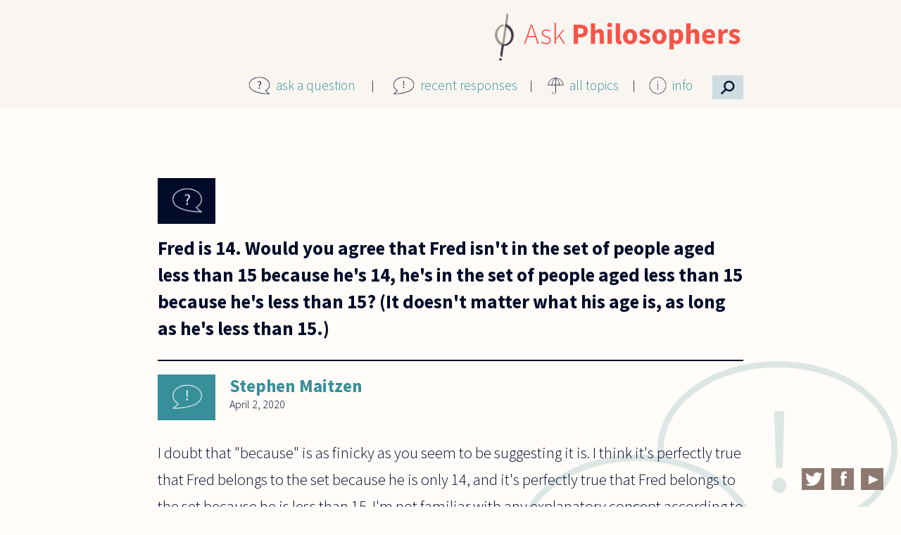

--- FILE ---
content_type: text/html; charset=utf-8
request_url: https://askphilosophers.org/comment/37221
body_size: 24027
content:
<!doctype html>

<!--[if IE 7]>    <html class="no-js ie7 oldie" lang="en" 
  xmlns:content="http://purl.org/rss/1.0/modules/content/"
  xmlns:dc="http://purl.org/dc/terms/"
  xmlns:foaf="http://xmlns.com/foaf/0.1/"
  xmlns:og="http://ogp.me/ns#"
  xmlns:rdfs="http://www.w3.org/2000/01/rdf-schema#"
  xmlns:sioc="http://rdfs.org/sioc/ns#"
  xmlns:sioct="http://rdfs.org/sioc/types#"
  xmlns:skos="http://www.w3.org/2004/02/skos/core#"
  xmlns:xsd="http://www.w3.org/2001/XMLSchema#"  lang="en" dir="ltr"> <![endif]-->
<!--[if IE 8]>    <html class="no-js ie8 oldie" lang="en" 
  xmlns:content="http://purl.org/rss/1.0/modules/content/"
  xmlns:dc="http://purl.org/dc/terms/"
  xmlns:foaf="http://xmlns.com/foaf/0.1/"
  xmlns:og="http://ogp.me/ns#"
  xmlns:rdfs="http://www.w3.org/2000/01/rdf-schema#"
  xmlns:sioc="http://rdfs.org/sioc/ns#"
  xmlns:sioct="http://rdfs.org/sioc/types#"
  xmlns:skos="http://www.w3.org/2004/02/skos/core#"
  xmlns:xsd="http://www.w3.org/2001/XMLSchema#"  lang="en" dir="ltr"> <![endif]-->
<!--[if gt IE 8]><!--> <html class="no-js" lang="en" 
  xmlns:content="http://purl.org/rss/1.0/modules/content/"
  xmlns:dc="http://purl.org/dc/terms/"
  xmlns:foaf="http://xmlns.com/foaf/0.1/"
  xmlns:og="http://ogp.me/ns#"
  xmlns:rdfs="http://www.w3.org/2000/01/rdf-schema#"
  xmlns:sioc="http://rdfs.org/sioc/ns#"
  xmlns:sioct="http://rdfs.org/sioc/types#"
  xmlns:skos="http://www.w3.org/2004/02/skos/core#"
  xmlns:xsd="http://www.w3.org/2001/XMLSchema#"  lang="en" dir="ltr"> <!--<![endif]-->
<head>
<title>Questions | AskPhilosophers.org</title>
<meta http-equiv="Content-Type" content="text/html; charset=utf-8" />
<meta name="Generator" content="Drupal 7 (http://drupal.org)" />
<link rel="canonical" href="/question/28205" />
<link rel="shortlink" href="/node/28205" />
<meta name="Generator" content="Drupal Mothership" />
<link rel="apple-touch-icon" sizes="144x144" href="https://askphilosophers.org/sites/all/themes/mothership_philosophers/apple-touch-icon-144x144.png"><link rel="apple-touch-icon" sizes="114x114" href="https://askphilosophers.org/sites/all/themes/mothership_philosophers/apple-touch-icon-114x114.png">
<link rel="apple-touch-icon" sizes="72x72" href="https://askphilosophers.org/sites/all/themes/mothership_philosophers/apple-touch-icon-72x72.png">
<link rel="apple-touch-icon" href="https://askphilosophers.org/sites/all/themes/mothership_philosophers/apple-touch-icon.png">
<link rel="apple-touch-startup-image" href="https://askphilosophers.org/sites/all/themes/mothership_philosophers/apple-startup.png">
<meta name="MobileOptimized" content="width">
<meta name="HandheldFriendly" content="true"><meta name="viewport" content="width=device-width, initial-scale=1"><meta http-equiv="cleartype" content="on">
<meta http-equiv="X-UA-Compatible" content="IE=edge,chrome=1">
<link rel="stylesheet" href="https://askphilosophers.org/sites/default/files/css/css_xE-rWrJf-fncB6ztZfd2huxqgxu4WO-qwma6Xer30m4.css" />
<link rel="stylesheet" href="https://askphilosophers.org/sites/default/files/css/css_ffjGf0FRE5O2SN7xWfnFdnoCNVLZdko7oQJWRdt6Z3Q.css" />
<link rel="stylesheet" href="https://askphilosophers.org/sites/default/files/css/css_mZLV48Ba2wH2vtMg-eOyySuMTJira7weWPY77V8r6BQ.css" />
<link rel="stylesheet" href="https://askphilosophers.org/sites/default/files/css/css_gB0ScDeV76jtjpwv7LXpQi46I4huEG3d52h_FeqwjhI.css" />
<!--[if lt IE 9]>
  <script src="https://askphilosophers.org/sites/all/themes/mothership/mothership/js/respond.min.js"></script>
<![endif]-->
<!--[if lt IE 9]>
  <script src="https://askphilosophers.org/sites/all/themes/mothership/mothership/js/html5.js"></script>
<![endif]-->
</head>
<body class="not-front no-sidebars node-type-question path-question-28205" >
<a href="#main-content" class="element-invisible element-focusable">Skip to main content</a>


<header role="banner">
  <div class="siteinfo">
    
      </div>

  
</header>

<div class="page">

  <div role="main" id="main-content">
              <h1>Fred is 14. Would you agree that Fred isn&#039;t in the set of people aged less than</h1>
        
    
    
    
    

    
    
    <div class="panel-flexible philosophers-canvas clearfix" >
<div class="panel-flexible-inside philosophers-canvas-inside">
<div class="philosophers-row philosophers-row-philosophers-canvas-main-row philosophers-row-first clearfix top-row">
  <div class="inside philosophers-row-inside philosophers-row-philosophers-canvas-main-row-inside philosophers-row-inside-first clearfix">
<div class="philosophers-region philosophers-region-philosophers-canvas-center philosophers-region-first philosophers-region-last top-region">
  <div class="inside philosophers-region-inside philosophers-region-philosophers-canvas-center-inside philosophers-region-inside-first philosophers-region-inside-last">



<div class="ap-logo">


  
      
  
  <p><a href="http://www.askphilosophers.org"><img src="/sites/all/themes/mothership_philosophers/images/AP-logo-2x-2.png" /></a></p>

  
  
</div>






  
      
  
  <div class="ap-main-menu">
<div class="menu-item menu-item-1">
<div class="menu-icon"><img src="/sites/all/themes/mothership_philosophers/images/icon-question.png" /></div>
<p><a href="/ask">ask a question</a>
</p></div>
<div class="menu-item menu-item-2">
<div class="menu-icon"><img src="/sites/all/themes/mothership_philosophers/images/icon-exclamation.png" /></div>
<p><a href="/recent-responses">recent responses</a>
</p></div>
<div class="menu-item menu-item-3">
<div class="menu-icon"><img src="/sites/all/themes/mothership_philosophers/images/icon-umbrella.png" /></div>
<p><a href="/topics">all topics</a>
</p></div>
<div class="menu-item menu-item-4">
<div class="menu-icon"><img src="/sites/all/themes/mothership_philosophers/images/icon-info.png" /></div>
<p><a href="/content/about-site">info</a></p>
<div class="info-menu">
<ul><li><a href="/content/about-site">About this Site</a></li>
<li><a href="/category-feeds">Feeds</a></li>
<li><a href="/content/publications">Publications</a></li>
<li><a href="/panelists">Panelists</a></li>
<li><a href="/user">Panelist Login</a></li>
</ul></div>
</div>
<div class="menu-item menu-item-5">
<div class="menu-icon">
<!--<img src='/sites/all/themes/mothership_philosophers/images/search-icon.png' />--><p>⚲</p></div>
</div>
</div>

  
  


<div class="panel-pane pane-block pane-menu-menu-site-menu" >
  
  
  <nav>
  <ul><li><a href="/ask" title="">ask a question</a></li>
<li><a href="/recent-responses" title="">recent responses</a></li>
<li><a href="/topics" title="">all topics</a></li>
<li class="collapsed"><a href="/content/about-site" title="">info</a></li>
</ul>  </nav>
</div>



<div class="ap-custom-search-block">


  
      
  
  <form class="container-inline ctools-auto-submit-full-form" action="/comment/37221" method="post" id="ap-custom-search-filter-form" accept-charset="UTF-8">
<div>
  <label for="edit-content">Content</label>
 <select id="edit-content" name="content"><option value="quest_resp" selected="selected">Questions &amp; Responses</option><option value="quest">Questions</option><option value="resp">Responses</option><option value="269">  Ernie Alleva</option><option value="276">  Noga Arikha</option><option value="329">  Yuval Avnur</option><option value="239">  Lynne Rudder Baker</option><option value="291">  Stanley Bates</option><option value="312">  Nancy Bauer</option><option value="308">  Donald Baxter</option><option value="247">  Lorraine Besser-Jones</option><option value="240">  Nalini Bhushan</option><option value="293">  Emma Borg</option><option value="295">  Giovanna Borradori</option><option value="241">  David Brink</option><option value="252">  Douglas Burnham</option><option value="279">  Elisabeth Camp</option><option value="266">  Andrew N. Carpenter</option><option value="324">  André Carus</option><option value="299">  Lisa Cassidy</option><option value="288">  Cheryl Chen</option><option value="331">  Michael Cholbi</option><option value="302">  Jennifer Church</option><option value="343">  Sam Coleman</option><option value="305">  Mark Collier</option><option value="275">  Mark Crimmins</option><option value="243">  Roger Crisp</option><option value="284">  Joe Cruz</option><option value="256">  Pascal Engel</option><option value="283">  Luciano Floridi</option><option value="274">  Peter S. Fosl</option><option value="278">  Miranda Fricker</option><option value="245">  Jay L. Garfield</option><option value="270">  Tamar Szabo Gendler</option><option value="246">  Jyl Gentzler</option><option value="244">  Alexander George</option><option value="248">  Steven Gerrard</option><option value="249">  Bernard Gert</option><option value="267">  Mitch Green</option><option value="250">  Sean Greenberg</option><option value="287">  Sally Haslanger</option><option value="251">  Richard Heck</option><option value="277">  Karen Jones</option><option value="242">  Rachana Kamtekar</option><option value="304">  Jean Kazez</option><option value="319">  Ian Kidd</option><option value="265">  Amy Kind</option><option value="268">  Daniel Koltonski</option><option value="280">  Marc Lange</option><option value="294">  Joseph Levine</option><option value="292">  Jerrold Levinson</option><option value="254">  Peter Lipton</option><option value="315">  Stephen Maitzen</option><option value="314">  Bette Manter</option><option value="310">  Gordon Marino</option><option value="300">  Peter Markie</option><option value="328">  Eugene Marshall</option><option value="316">  Lee McBride</option><option value="272">  Aaron Meskin</option><option value="257">  Joseph G. Moore</option><option value="298">  Eddy Nahmias</option><option value="282">  Alastair Norcross</option><option value="311">  Max Oelschlaeger</option><option value="255">  Gloria Origgi</option><option value="281">  David Papineau</option><option value="318">  Nickolas Pappas</option><option value="258">  Thomas Pogge</option><option value="296">  Kalynne Pudner</option><option value="353">  Joe Rachiele</option><option value="303">  William Rapaport</option><option value="285">  Jasper Reid</option><option value="341">  John Sanbonmatsu</option><option value="260">  Gabriel Segal</option><option value="327">  Michael Shenefelt</option><option value="306">  Eric Silverman</option><option value="261">  Matthew Silverstein</option><option value="262">  Nicholas D. Smith</option><option value="297">  Peter Smith</option><option value="263">  Alan Soble</option><option value="286">  Mark Sprevak</option><option value="290">  Allen Stairs</option><option value="264">  Sharon Street</option><option value="309">  Charles Taliaferro</option><option value="289">  Saul Traiger</option><option value="271">  Daniel J. Velleman</option><option value="313">  Thomas  Wartenberg</option><option value="273">  Catherine Wearing</option><option value="259">  Jonathan Westphal</option><option value="317">  Edward Witherspoon</option></select>
</div>

<div>
  <label for="edit-search">Keywords</label>
 <input class="ctools-auto-submit-exclude" type="text" id="edit-search" name="search" value="" size="30" maxlength="128" />
</div>

<div>
  <label for="edit-topic">Topic</label>
 <select id="edit-topic" name="topic"><option value="" selected="selected">All Topics</option><option value="260">Abortion (58) </option><option value="268">Action (2) </option><option value="253">Animals (110) </option><option value="247">Art (105) </option><option value="228">Beauty (75) </option><option value="255">Biology (110) </option><option value="265">Business (69) </option><option value="251">Children (117) </option><option value="237">Color (43) </option><option value="258">Consciousness (60) </option><option value="269">Culture (2) </option><option value="239">Death (80) </option><option value="270">Economics (4) </option><option value="215">Education (218) </option><option value="231">Emotion (77) </option><option value="248">Environment (33) </option><option value="232">Ethics (1280) </option><option value="263">Euthanasia (5) </option><option value="235">Existence (151) </option><option value="249">Feminism (67) </option><option value="217">Freedom (170) </option><option value="266">Gender (27) </option><option value="250">Happiness (68) </option><option value="218">History (23) </option><option value="241">Identity (81) </option><option value="223">Justice (244) </option><option value="219">Knowledge (282) </option><option value="220">Language (287) </option><option value="242">Law (89) </option><option value="256">Literature (36) </option><option value="227">Logic (374) </option><option value="243">Love (134) </option><option value="216">Mathematics (197) </option><option value="264">Medicine (54) </option><option value="221">Mind (284) </option><option value="261">Music (34) </option><option value="240">Perception (75) </option><option value="222">Philosophers (375) </option><option value="233">Philosophy (574) </option><option value="254">Physics (88) </option><option value="257">Probability (46) </option><option value="224">Profession (124) </option><option value="259">Punishment (58) </option><option value="244">Race (39) </option><option value="267">Rationality (123) </option><option value="225">Religion (392) </option><option value="226">Science (208) </option><option value="245">Sex (154) </option><option value="236">Space (31) </option><option value="252">Sport (32) </option><option value="262">Suicide (24) </option><option value="229">Time (96) </option><option value="238">Truth (70) </option><option value="234">Value (221) </option><option value="246">War (51) </option></select>
</div>

<div>
  <label for="edit-sort">Sort</label>
 <select id="edit-sort" name="sort"><option value="created&lt;" selected="selected">Newest</option><option value="created&gt;">Oldest</option><option value="responses&lt;">Most Responses</option><option value="responses&gt;">Fewest Responses</option></select>
</div>
<input type="hidden" name="form_build_id" value="form-W8Ns6jrcRPmFNKjwqpEEFrEdLBuCKli0CTx9jkUuqI4" />
<input type="hidden" name="form_id" value="ap_custom_search_filter_form" />
<div class="form-actions form-wrapper" id="edit-actions"><input class="ctools-auto-submit-click" type="submit" id="edit-submit" name="op" value="Submit" /><input type="submit" id="edit-reset" name="op" value="Reset" /></div></form>
  
  
</div>

  </div>
</div>
  </div>
</div>
<div class="philosophers-row philosophers-row-philosophers-canvas-1 clearfix middle-row">
  <div class="inside philosophers-row-inside philosophers-row-philosophers-canvas-1-inside clearfix">
<div class="philosophers-region philosophers-region-philosophers-canvas-middle_region philosophers-region-first philosophers-region-last middle-region">
  <div class="inside philosophers-region-inside philosophers-region-philosophers-canvas-middle_region-inside philosophers-region-inside-first philosophers-region-inside-last">





  
        <h2 class="pane-title"><a href="/question/28205" class="active">Fred is 14. Would you agree that Fred isn't in the set of people aged less than</a></h2>
    
  
  <article class="node-28205 node node-question clearfix" about="/question/28205" typeof="sioc:Item foaf:Document">
      <header>
      
    </header>
  
      <div class="width-940">
  
              

<div class="field field-type-taxonomy-term-reference">
  
  
                <a href="/advancedsearch?topic=216" typeof="skos:Concept" property="rdfs:label skos:prefLabel" datatype="">Mathematics</a>        </div>
    

    <h1>
                        

<div class="field field-type-text-with-summary">
  
  
                Fred is 14. Would you agree that Fred isn&#039;t in the set of people aged less than 15 because he&#039;s 14, he&#039;s in the set of people aged less than 15 because he&#039;s less than 15? (It doesn&#039;t matter what his age is, as long as he&#039;s less than 15.)        </div>
                  </h1>


    

  <aside id="comments" class="comment-wrapper">

  <h2>Comments</h2>

<a id="comment-37221"></a>
<article class="comment " about="/comment/37221#comment-37221" typeof="sioc:Post sioct:Comment">

        <h3 property="dc:title" datatype="">
      <a href="/comment/37221#comment-37221" class="permalink" rel="bookmark">I doubt that &quot;because&quot; is as</a>    </h3>
    

  <footer>
        <figure>
      <!-- /user picture.tpl.php -->      <figcaption><span rel="sioc:has_creator"><a href="/users/smaitzen" title="View user profile." class="username" xml:lang="" about="/users/smaitzen" typeof="sioc:UserAccount" property="foaf:name" datatype="">Stephen Maitzen</a></span></figcaption>
    </figure>

    <span class="date"><time><span property="dc:date dc:created" content="2020-04-02T14:16:22-04:00" datatype="xsd:dateTime">April 2, 2020</span></time></span>
    <span class="changed">(changed <time>April 2, 2020</time>)</span>
    <a href="/comment/37221#comment-37221" class="permalink" rel="bookmark">Permalink</a>  </footer>



  <div class="content">
    <span rel="sioc:reply_of" resource="/question/28205" class="rdf-meta element-hidden"></span>

<div class="field field-type-text-long">
  
  
                <p>I doubt that "because" is as finicky as you seem to be suggesting it is. I think it's perfectly true that Fred belongs to the set because he is only 14, and it's perfectly true that Fred belongs to the set because he is less than 15. I'm not familiar with any explanatory concept according to which one of those facts about Fred, but not the other, explains Fred's membership in the set. In any case, I'm confident that "because" does not stand for any such concept.</p>
        </div>

      </div>


  <ul class="links inline"><li class="comment_forbidden first last"><span><a href="/user/login?destination=node/28205%23comment-form">Log in</a> to post comments</span></li>
</ul></article>



</aside>
  
      </div>
    <div class="width-940 extras">
      <div id="more-comments" class="width-620 extra-fields">Read another response by <a href="/advancedsearch?content=315">Stephen Maitzen</a></div>      <div id="more-topics" class="width-620 extra-fields">Read another response about <a href="/advancedsearch?topic=216">Mathematics</a></div>    </div>
  

      </div>
  
</article>

  
  






  
      
  
  <span class="print_html"><a href="https://askphilosophers.org/print/28205?page=0" title="Display a printer-friendly version of this page." class="print-page" onclick="window.open(this.href); return false" rel="nofollow">Print</a></span>
  
  

  </div>
</div>
  </div>
</div>
<div class="philosophers-row philosophers-row-philosophers-canvas-2 philosophers-row-last clearfix bottom-row">
  <div class="inside philosophers-row-inside philosophers-row-philosophers-canvas-2-inside philosophers-row-inside-last clearfix">
<div class="philosophers-region philosophers-region-philosophers-canvas-bottom_region philosophers-region-first philosophers-region-last bottom-region">
  <div class="inside philosophers-region-inside philosophers-region-philosophers-canvas-bottom_region-inside philosophers-region-inside-first philosophers-region-inside-last">





  
      
  
  <div class="social-links">
<div class="social-icon"><a href="https://twitter.com/AskPhilo" target="_blank"><img src="/sites/all/themes/mothership_philosophers/images/twitter.png" /></a></div>
<div class="social-icon"><a href="https://www.facebook.com/AskPhilo" target="_blank"><img src="/sites/all/themes/mothership_philosophers/images/facebook.png" /></a></div>
<div class="social-icon"><a href="https://www.youtube.com/user/AskPhilosophers" target="_blank"><img src="/sites/all/themes/mothership_philosophers/images/youtube.png" /></a></div>
</div>

  
  

  </div>
</div>
  </div>
</div>
</div>
</div>
  

    
  </div><!-- /main-->

  
  </div><!-- /page-->

<footer role="contentinfo">
  </footer>

<script src="https://askphilosophers.org/sites/default/files/js/js_YD9ro0PAqY25gGWrTki6TjRUG8TdokmmxjfqpNNfzVU.js"></script>
<script src="https://askphilosophers.org/sites/default/files/js/js_FLlqUVwu7qja8e1--5GwuZcGPn4wQMgHk1qN1Yv5sTo.js"></script>
<script>var switchTo5x = true;var useFastShare = true;</script>
<script src="https://ws.sharethis.com/button/buttons.js"></script>
<script>if (typeof stLight !== 'undefined') { stLight.options({"publisher":"dr-d4c41580-5795-7176-17cc-aa648cd6fa97","version":"5x","onhover":false,"lang":"en"}); }</script>
<script src="https://askphilosophers.org/sites/default/files/js/js_ACoap4jBxlOyv4jVtFGdCb4v2GXAoBkKl1PZOcvy6s4.js"></script>
<script>(function(i,s,o,g,r,a,m){i["GoogleAnalyticsObject"]=r;i[r]=i[r]||function(){(i[r].q=i[r].q||[]).push(arguments)},i[r].l=1*new Date();a=s.createElement(o),m=s.getElementsByTagName(o)[0];a.async=1;a.src=g;m.parentNode.insertBefore(a,m)})(window,document,"script","https://www.google-analytics.com/analytics.js","ga");ga("create", "UA-57280433-1", {"cookieDomain":"auto"});ga("set", "anonymizeIp", true);ga("send", "pageview");</script>
<script src="https://askphilosophers.org/sites/default/files/js/js_MRJGmiHDN-YmxpVwJXrmhddeFsDyTTAop4jAFfeWcSc.js"></script>
<script src="https://askphilosophers.org/sites/default/files/js/js__e3CN8p_2zEB00MyBUaDsDTT3NX99efxkKKwJUnZWfY.js"></script>
<script>jQuery.extend(Drupal.settings, {"basePath":"\/","pathPrefix":"","setHasJsCookie":0,"ajaxPageState":{"theme":"mothership_philosophers","theme_token":"gDXy-ySaUKEkZqKA5OyMfyLGJgHO6s0_GvrhC1i2vWw","js":{"misc\/jquery.js":1,"misc\/jquery-extend-3.4.0.js":1,"misc\/jquery-html-prefilter-3.5.0-backport.js":1,"misc\/jquery.once.js":1,"misc\/drupal.js":1,"sites\/all\/modules\/contrib\/ctools\/js\/auto-submit.js":1,"0":1,"https:\/\/ws.sharethis.com\/button\/buttons.js":1,"1":1,"sites\/all\/modules\/contrib\/flag\/theme\/flag.js":1,"sites\/all\/modules\/contrib\/responsive_menus\/styles\/responsive_menus_simple\/js\/responsive_menus_simple.js":1,"sites\/all\/modules\/contrib\/google_analytics\/googleanalytics.js":1,"2":1,"sites\/all\/themes\/mothership\/mothership\/js\/contextual.js":1,"sites\/all\/themes\/mothership_philosophers\/js\/script.js":1},"css":{"modules\/system\/system.base.css":1,"modules\/system\/system.menus.css":1,"modules\/system\/system.messages.css":1,"modules\/system\/system.theme.css":1,"modules\/comment\/comment.css":1,"sites\/all\/modules\/contrib\/date\/date_api\/date.css":1,"sites\/all\/modules\/contrib\/date\/date_popup\/themes\/datepicker.1.7.css":1,"modules\/field\/theme\/field.css":1,"modules\/node\/node.css":1,"modules\/user\/user.css":1,"sites\/all\/modules\/contrib\/views\/css\/views.css":1,"sites\/all\/modules\/contrib\/ctools\/css\/ctools.css":1,"sites\/all\/modules\/contrib\/panels\/css\/panels.css":1,"sites\/all\/modules\/contrib\/panels\/plugins\/layouts\/flexible\/flexible.css":1,"sites\/all\/modules\/contrib\/print\/print_ui\/css\/print_ui.theme.css":1,"public:\/\/ctools\/css\/90ac2e9711339126fb83b96aa9b3d507.css":1,"sites\/all\/modules\/contrib\/responsive_menus\/styles\/responsive_menus_simple\/css\/responsive_menus_simple.css":1,"sites\/all\/themes\/mothership\/mothership\/css\/normalize.css":1,"sites\/all\/themes\/mothership\/mothership\/css\/mothership-default.css":1,"sites\/all\/themes\/mothership\/mothership\/css\/mothership.css":1,"sites\/all\/themes\/mothership_philosophers\/css\/style.css":1}},"jcarousel":{"ajaxPath":"\/jcarousel\/ajax\/views"},"urlIsAjaxTrusted":{"\/comment\/37221":true},"flag":{"anonymous":true},"responsive_menus":[{"toggler_text":"\u2630 Menu","selectors":[".pane-menu-menu-site-menu"],"media_size":"800","media_unit":"px","remove_attributes":"1","responsive_menus_style":"responsive_menus_simple"}],"googleanalytics":{"trackOutbound":1,"trackMailto":1,"trackDownload":1,"trackDownloadExtensions":"7z|aac|arc|arj|asf|asx|avi|bin|csv|doc(x|m)?|dot(x|m)?|exe|flv|gif|gz|gzip|hqx|jar|jpe?g|js|mp(2|3|4|e?g)|mov(ie)?|msi|msp|pdf|phps|png|ppt(x|m)?|pot(x|m)?|pps(x|m)?|ppam|sld(x|m)?|thmx|qtm?|ra(m|r)?|sea|sit|tar|tgz|torrent|txt|wav|wma|wmv|wpd|xls(x|m|b)?|xlt(x|m)|xlam|xml|z|zip"}});</script>
</body>
</html>

